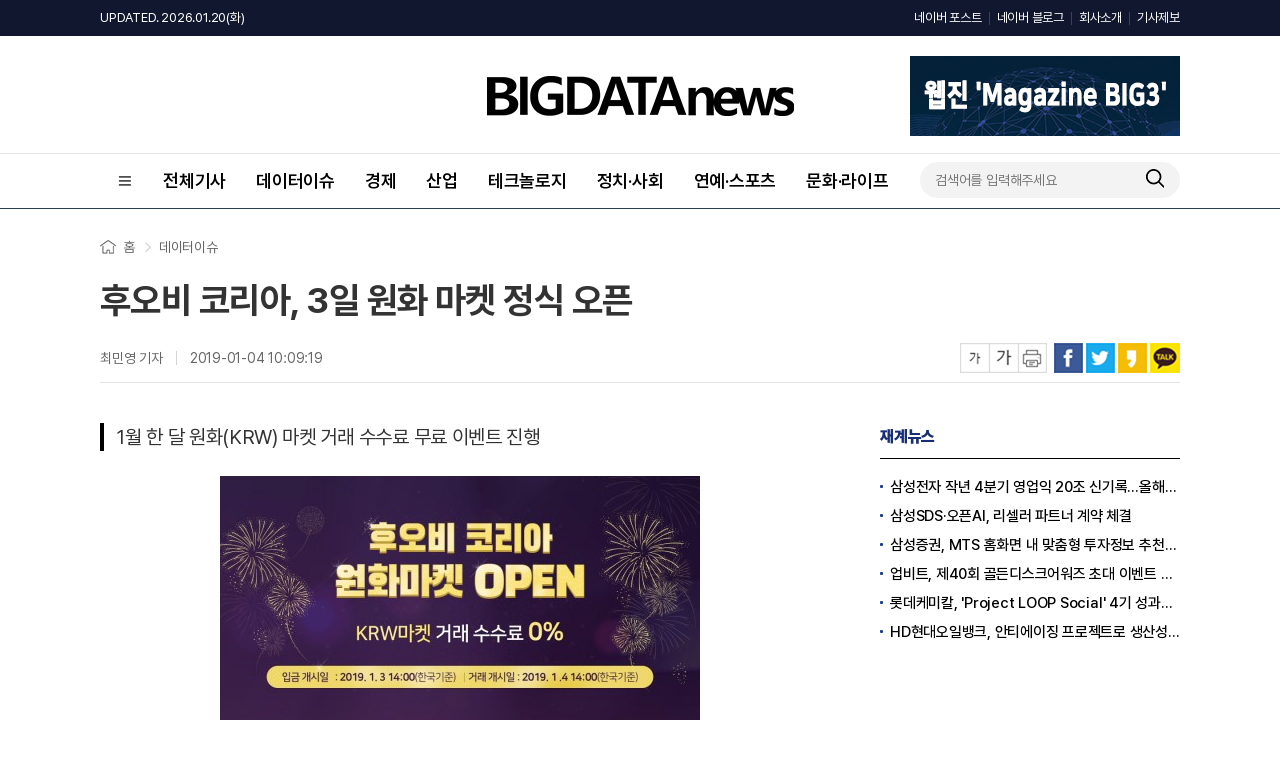

--- FILE ---
content_type: text/html; charset=UTF-8
request_url: https://www.thebigdata.co.kr/view.php?ud=2019010410083724298743e19662_23
body_size: 66638
content:
<!DOCTYPE html>
<html lang="ko">
<head>
<meta charset="utf-8">
<meta http-equiv="X-UA-Compatible" content="IE=Edge">

<title>후오비 코리아, 3일 원화 마켓 정식 오픈</title>
<meta name="keywords" content="후오비 코리아, 3일 원화 마켓 정식 오픈"/>
<meta name="news_keywords" content="후오비 코리아, 3일 원화 마켓 정식 오픈"/>
<meta name="description" content="글로벌 디지털 자산 거래소 후오비 코리아는 원화(KRW) 마켓을 오픈하고 테더(USDT), 비트코인(BTC), 이더리움(ETH), 이오스(EOS), 리플(XRP) 총 5종의 암호화폐 원화 거래를 시작한다고 4일 밝혔다. 입금 개시일은 한국 시각 1월 3일 오후 2시이며, 거래는 4일 오" />
<meta name="DC.date.issued" content="2019-01-04T10:09:19+09:00">
<!-- 데이블 -->
<meta property="dable:item_id" content="2019010410083724298743e19662_23"> 
<meta property="dable:author" content="최민영"> 
<meta property="article:section" content="데이터이슈">
<meta property="article:published_time" content="2019-01-04T10:09:19+09:00">

<!-- Facebook Open Graph-->
<meta property="fb:app_id" content=""/>
<meta property="og:type" content="article"/>
<meta property="og:locale" content="ko_KR"/>
<meta property="og:site_name" content="빅데이터뉴스"/>
<meta property="og:title" content="후오비 코리아, 3일 원화 마켓 정식 오픈" />
<meta property="og:url" content="https://www.thebigdata.co.kr/view.php?ud=2019010410083724298743e19662_23" />
<meta property="og:site" content="thebigdata.co.kr" />
<meta property="og:description" content="글로벌 디지털 자산 거래소 후오비 코리아는 원화(KRW) 마켓을 오픈하고 테더(USDT), 비트코인(BTC), 이더리움(ETH), 이오스(EOS), 리플(XRP) 총 5종의 암호화폐 원화 거래를 시작한다고 4일 밝혔다. 입금 개시일은 한국 시각 1월 3일 오후 2시이며, 거래는 4일 오" />
<meta property="og:image" content="https://cgeimage.commutil.kr/phpwas/restmb_allidxmake.php?pp=002&idx=999&simg=201901041008370_nwe881566.jpg&nmt=23" />
<!-- Twitter -->
<meta name="twitter:card" content="summary_large_image"/>
<meta name="twitter:site" content="thebigdata.co.kr"/>
<meta name="twitter:creator" content="빅데이터뉴스"/>
<meta name="twitter:url" content="https://www.thebigdata.co.kr/view.php?ud=2019010410083724298743e19662_23"/>
<meta name="twitter:image" content="https://cgeimage.commutil.kr/phpwas/restmb_allidxmake.php?pp=002&idx=999&simg=201901041008370_nwe881566.jpg&nmt=23"/>
<meta name="twitter:title" content="후오비 코리아, 3일 원화 마켓 정식 오픈"/>
<meta name="twitter:description" content="글로벌 디지털 자산 거래소 후오비 코리아는 원화(KRW) 마켓을 오픈하고 테더(USDT), 비트코인(BTC), 이더리움(ETH), 이오스(EOS), 리플(XRP) 총 5종의 암호화폐 원화 거래를 시작한다고 4일 밝혔다. 입금 개시일은 한국 시각 1월 3일 오후 2시이며, 거래는 4일 오"/>
	<link rel="image_src" href="https://cgeimage.commutil.kr/phpwas/restmb_allidxmake.php?pp=002&idx=999&simg=201901041008370_nwe881566.jpg&nmt=23" /><link rel="canonical" href="https://www.thebigdata.co.kr/view.php?ud=2019010410083724298743e19662_23" />
<script type="application/ld+json">
{
"@context": "https://schema.org",
"@type": "WebSite",
"@id": "https://www.thebigdata.co.kr",
"url": "https://www.thebigdata.co.kr",
"potentialAction": [{
"@type": "SearchAction",
"target": "https://www.thebigdata.co.kr/search.php?nsk=1&sn={keyword}",
"query-input": {
"@type": "PropertyValueSpecification",
"valueRequired": true,
"valueMaxlength": 50,
"valueName": "keyword"
}
}]
}
</script>

<script type="application/ld+json">
{
"@context": "https://schema.org",
"@type": "BreadcrumbList",
"itemListElement": [
{
"@type": "ListItem",
"position": 1,
"item": {
"@id": "https://www.thebigdata.co.kr",
"name": "홈"
}
},
{
"@type": "ListItem",
"position": 2,
"item": {
"@id": "https://www.thebigdata.co.kr/list.php?ct=g0100",
"name": "데이터이슈"
}
}

,{
"@type": "ListItem",
"position": 3,
"item": {
"@id": "https://www.thebigdata.co.kr/list.php?ct=g0101",
"name": "국내"
}
}

]
}
</script>
<script type="application/ld+json">
{
"@context":"https://schema.org"
,"@type":"NewsArticle"
,"description":"글로벌 디지털 자산 거래소 후오비 코리아는 원화(KRW) 마켓을 오픈하고 테더(USDT), 비트코인(BTC), 이더리움(ETH), 이오스(EOS), 리플(XRP) 총 5종의 암호화폐 원화 거래를 시작한다고 4일 밝혔다. 입금 개시일은 한국 시각 1월 3일 오후 2시이며, 거래는 4일 오"
	
	,"image": [{
		"@type": "ImageObject",
		"@id": "https://cgeimage.commutil.kr/phpwas/restmb_allidxmake.php?pp=002&idx=999&simg=201901041008370_nwe881566.jpg&nmt=23",
		"url": "https://cgeimage.commutil.kr/phpwas/restmb_allidxmake.php?pp=002&idx=999&simg=201901041008370_nwe881566.jpg&nmt=23",
		"height": 256,
		"width": 480	}]
	
,"mainEntityOfPage":"https://www.thebigdata.co.kr/view.php?ud=2019010410083724298743e19662_23"
,"url":"https://www.thebigdata.co.kr/view.php?ud=2019010410083724298743e19662_23"
,"inLanguage":"kr"
,"author": [
{
"@context":"https://schema.org",
"@type":"Person",
"name":"최민영 기자"
}
]
,"dateModified":"2019-01-04T10:09:19+09:00"
,"datePublished":"2019-01-04T10:09:19+09:00"
,"headline":"후오비 코리아, 3일 원화 마켓 정식 오픈 - 빅데이터뉴스"
,"alternativeHeadline":""
,"publisher": {
"@context":"https://schema.org",
"@id":"https://www.thebigdata.co.kr/#publisher",
"@type":"Organization",
"name":"빅데이터뉴스",
"logo": {
"@context":"https://schema.org",
"@type":"ImageObject",
"url":"https://cliimage.commutil.kr/big_202309www/img/logo01.png",
"height":40,
"width":307
}
}
,"copyrightHolder":{
"@id":"https://www.thebigdata.co.kr/#publisher"
}
,"sourceOrganization":{
"@id":"https://www.thebigdata.co.kr/#publisher"
}
}
</script>
<link rel="shortcut icon" href="https://www.thebigdata.co.kr/favicon.ico" />
<link rel="stylesheet" href="https://cliimage.commutil.kr/big_202309www/css/slick.css?pp=002" />
<link rel="stylesheet" href="https://cliimage.commutil.kr/big_202309www/css/common.css?pp=002" />
<script type="text/javascript" src="https://cliimage.commutil.kr/big_202309www/js/jquery-1.11.2.min.js?pp=001"></script>
<script type="text/javascript" src="https://cliimage.commutil.kr/big_202309www/js/slick.min.js?pp=001"></script>
<script type="text/javascript" src="https://cliimage.commutil.kr/big_202309www/js/common_ui.js?pp=001"></script>
<script type="text/javascript">
$(document).ready(function(){
  $('.lnb01_in>ul>li.is2d>a').click(function(){
	var thison = $(this).closest('li').hasClass('on');
	$('.lnb01_in>ul>li.is2d').removeClass('on');
	$('.lnb01_in>ul>li.is2d').find('.gnb2d').slideUp('fast');
	if (thison) {
	  $(this).closest('li').removeClass('on');
	  $(this).closest('li').find('.gnb2d').slideUp('fast');
	} else {
	  $(this).closest('li').addClass('on');
	  $(this).closest('li').find('.gnb2d').slideDown('fast');

	}
  });

  $('.gnb_menu01').click(function(){
	if ($('body').hasClass('lnb_on')) {
	  $('body').removeClass('lnb_on');
	  setTimeout(function(){
		$('.lnb01').hide();
	  },300);
	} else {
	  $('.lnb01').show();
	  setTimeout(function(){
		$('body').addClass('lnb_on');
	  },0);
	}
  });
  $('.lnb_close01').click(function(){
	$('body').removeClass('lnb_on');
	setTimeout(function(){
	  $('.lnb01').hide();
	},300);
  });

  $('.wrap').click(function(e){
	console.log($(e.target));
	if (!$(e.target).hasClass('gnb_menu01')) {
	  if (!$(e.target).parent().hasClass('gnb_menu01')) {
		$('body').removeClass('lnb_on');
		setTimeout(function(){
		  $('.lnb01').hide();
		},300);
	  }
	}
  });
});

function TopInputSearchIt()
{
	var sNameValue = $("#sch").val();
	if( !sNameValue )
	{
		alert("검색어를 입력하세요.");
		$("#sch").focus();
		return;
	}

	document.location.href="https://www.thebigdata.co.kr/search.php?sn=" + encodeURIComponent(sNameValue)+'';
}

function MidInputSearchIt()
{
	var sNameValue = $("#midsch").val();
	if( !sNameValue )
	{
		alert("검색어를 입력하세요.");
		$("#sch").focus();
		return;
	}

	var sSckVal = $("#sckSelectBox option:selected").val();

	document.location.href="https://www.thebigdata.co.kr/search.php?sck="+encodeURIComponent(sSckVal)+"&sn=" + encodeURIComponent(sNameValue)+'';
}

var nLeftHeight = 0;
var nRightHeight = 0;
$(function(){
	if( $('#leftSkyBanner').length > 0 ) nLeftHeight = $('#leftSkyBanner').height(); //윙배너 높이 - 두번째 광고라 기본 높이 잡기 위해 가져옴
	if( $('#rightSkyBanner').length > 0 ) nRightHeight = $('#rightSkyBanner').height(); //윙배너 높이 - 두번째 광고라 기본 높이 잡기 위해 가져옴

	var $win = $(window);
	var top = $(window).scrollTop(); // 현재 스크롤바의 위치값을 반환합니다.

	//사용자 설정 값 시작
	var speed		= 'fast';			// 따라다닐 속도 : "slow", "normal", or "fast" or numeric(단위:msec)
	var easing		= 'linear';			// 따라다니는 방법 기본 두가지 linear, swing
	var $layer1;	// 레이어 셀렉팅
	var $layer2;	// 레이어 셀렉팅

	if( $('#leftSkyBanner').length > 0 ) $layer1		= $('#leftSkyBanner');
	if( $('#rightSkyBanner').length > 0 ) $layer2		= $('#rightSkyBanner');
	
	var layerTopOffset = 200;	// 레이어 높이 상한선, 단위:px
					
	//사용자 설정 값 끝

	// 스크롤 바를 내린 상태에서 리프레시 했을 경우를 위해
	if (top > 0 )
		$win.scrollTop(layerTopOffset+top);
	else
		$win.scrollTop(0);

	//스크롤이벤트가 발생하면
	$(window).scroll(function(){
		yPosition = $win.scrollTop() + 25;
		var docHeight = $(document).height()-1100;
		if(yPosition>docHeight)
		{
			yPosition = docHeight;
		}

		if( $('#leftSkyBanner').length > 0 )
		{
			$layer1.animate({"margin-top":yPosition }, {duration:speed, easing:easing, queue:false});
		}
		if( $('#rightSkyBanner').length > 0 )
		{
			$layer2.animate({"margin-top":yPosition }, {duration:speed, easing:easing, queue:false});
		}
	});
});
</script>
<meta name="google-adsense-account" content="ca-pub-4092456021254067">
<script async src="https://pagead2.googlesyndication.com/pagead/js/adsbygoogle.js?client=ca-pub-4092456021254067"
     crossorigin="anonymous"></script>
<script async src="https://fundingchoicesmessages.google.com/i/pub-4092456021254067?ers=1" nonce="mhqxgrFaaWzt_LKal1P0kQ"></script><script nonce="mhqxgrFaaWzt_LKal1P0kQ">(function() {function signalGooglefcPresent() {if (!window.frames['googlefcPresent']) {if (document.body) {const iframe = document.createElement('iframe'); iframe.style = 'width: 0; height: 0; border: none; z-index: -1000; left: -1000px; top: -1000px;'; iframe.style.display = 'none'; iframe.name = 'googlefcPresent'; document.body.appendChild(iframe);} else {setTimeout(signalGooglefcPresent, 0);}}}signalGooglefcPresent();})();</script>
<script>(function(){'use strict';function aa(a){var b=0;return function(){return b<a.length?{done:!1,value:a[b++]}:{done:!0}}}var ba="function"==typeof Object.defineProperties?Object.defineProperty:function(a,b,c){if(a==Array.prototype||a==Object.prototype)return a;a[b]=c.value;return a};
function ea(a){a=["object"==typeof globalThis&&globalThis,a,"object"==typeof window&&window,"object"==typeof self&&self,"object"==typeof global&&global];for(var b=0;b<a.length;++b){var c=a[b];if(c&&c.Math==Math)return c}throw Error("Cannot find global object");}var fa=ea(this);function ha(a,b){if(b)a:{var c=fa;a=a.split(".");for(var d=0;d<a.length-1;d++){var e=a[d];if(!(e in c))break a;c=c[e]}a=a[a.length-1];d=c[a];b=b(d);b!=d&&null!=b&&ba(c,a,{configurable:!0,writable:!0,value:b})}}
var ia="function"==typeof Object.create?Object.create:function(a){function b(){}b.prototype=a;return new b},l;if("function"==typeof Object.setPrototypeOf)l=Object.setPrototypeOf;else{var m;a:{var ja={a:!0},ka={};try{ka.__proto__=ja;m=ka.a;break a}catch(a){}m=!1}l=m?function(a,b){a.__proto__=b;if(a.__proto__!==b)throw new TypeError(a+" is not extensible");return a}:null}var la=l;
function n(a,b){a.prototype=ia(b.prototype);a.prototype.constructor=a;if(la)la(a,b);else for(var c in b)if("prototype"!=c)if(Object.defineProperties){var d=Object.getOwnPropertyDescriptor(b,c);d&&Object.defineProperty(a,c,d)}else a[c]=b[c];a.A=b.prototype}function ma(){for(var a=Number(this),b=[],c=a;c<arguments.length;c++)b[c-a]=arguments[c];return b}
var na="function"==typeof Object.assign?Object.assign:function(a,b){for(var c=1;c<arguments.length;c++){var d=arguments[c];if(d)for(var e in d)Object.prototype.hasOwnProperty.call(d,e)&&(a[e]=d[e])}return a};ha("Object.assign",function(a){return a||na});/*

 Copyright The Closure Library Authors.
 SPDX-License-Identifier: Apache-2.0
*/
var p=this||self;function q(a){return a};var t,u;a:{for(var oa=["CLOSURE_FLAGS"],v=p,x=0;x<oa.length;x++)if(v=v[oa[x]],null==v){u=null;break a}u=v}var pa=u&&u[610401301];t=null!=pa?pa:!1;var z,qa=p.navigator;z=qa?qa.userAgentData||null:null;function A(a){return t?z?z.brands.some(function(b){return(b=b.brand)&&-1!=b.indexOf(a)}):!1:!1}function B(a){var b;a:{if(b=p.navigator)if(b=b.userAgent)break a;b=""}return-1!=b.indexOf(a)};function C(){return t?!!z&&0<z.brands.length:!1}function D(){return C()?A("Chromium"):(B("Chrome")||B("CriOS"))&&!(C()?0:B("Edge"))||B("Silk")};var ra=C()?!1:B("Trident")||B("MSIE");!B("Android")||D();D();B("Safari")&&(D()||(C()?0:B("Coast"))||(C()?0:B("Opera"))||(C()?0:B("Edge"))||(C()?A("Microsoft Edge"):B("Edg/"))||C()&&A("Opera"));var sa={},E=null;var ta="undefined"!==typeof Uint8Array,ua=!ra&&"function"===typeof btoa;var F="function"===typeof Symbol&&"symbol"===typeof Symbol()?Symbol():void 0,G=F?function(a,b){a[F]|=b}:function(a,b){void 0!==a.g?a.g|=b:Object.defineProperties(a,{g:{value:b,configurable:!0,writable:!0,enumerable:!1}})};function va(a){var b=H(a);1!==(b&1)&&(Object.isFrozen(a)&&(a=Array.prototype.slice.call(a)),I(a,b|1))}
var H=F?function(a){return a[F]|0}:function(a){return a.g|0},J=F?function(a){return a[F]}:function(a){return a.g},I=F?function(a,b){a[F]=b}:function(a,b){void 0!==a.g?a.g=b:Object.defineProperties(a,{g:{value:b,configurable:!0,writable:!0,enumerable:!1}})};function wa(){var a=[];G(a,1);return a}function xa(a,b){I(b,(a|0)&-99)}function K(a,b){I(b,(a|34)&-73)}function L(a){a=a>>11&1023;return 0===a?536870912:a};var M={};function N(a){return null!==a&&"object"===typeof a&&!Array.isArray(a)&&a.constructor===Object}var O,ya=[];I(ya,39);O=Object.freeze(ya);var P;function Q(a,b){P=b;a=new a(b);P=void 0;return a}
function R(a,b,c){null==a&&(a=P);P=void 0;if(null==a){var d=96;c?(a=[c],d|=512):a=[];b&&(d=d&-2095105|(b&1023)<<11)}else{if(!Array.isArray(a))throw Error();d=H(a);if(d&64)return a;d|=64;if(c&&(d|=512,c!==a[0]))throw Error();a:{c=a;var e=c.length;if(e){var f=e-1,g=c[f];if(N(g)){d|=256;b=(d>>9&1)-1;e=f-b;1024<=e&&(za(c,b,g),e=1023);d=d&-2095105|(e&1023)<<11;break a}}b&&(g=(d>>9&1)-1,b=Math.max(b,e-g),1024<b&&(za(c,g,{}),d|=256,b=1023),d=d&-2095105|(b&1023)<<11)}}I(a,d);return a}
function za(a,b,c){for(var d=1023+b,e=a.length,f=d;f<e;f++){var g=a[f];null!=g&&g!==c&&(c[f-b]=g)}a.length=d+1;a[d]=c};function Aa(a){switch(typeof a){case "number":return isFinite(a)?a:String(a);case "boolean":return a?1:0;case "object":if(a&&!Array.isArray(a)&&ta&&null!=a&&a instanceof Uint8Array){if(ua){for(var b="",c=0,d=a.length-10240;c<d;)b+=String.fromCharCode.apply(null,a.subarray(c,c+=10240));b+=String.fromCharCode.apply(null,c?a.subarray(c):a);a=btoa(b)}else{void 0===b&&(b=0);if(!E){E={};c="ABCDEFGHIJKLMNOPQRSTUVWXYZabcdefghijklmnopqrstuvwxyz0123456789".split("");d=["+/=","+/","-_=","-_.","-_"];for(var e=
0;5>e;e++){var f=c.concat(d[e].split(""));sa[e]=f;for(var g=0;g<f.length;g++){var h=f[g];void 0===E[h]&&(E[h]=g)}}}b=sa[b];c=Array(Math.floor(a.length/3));d=b[64]||"";for(e=f=0;f<a.length-2;f+=3){var k=a[f],w=a[f+1];h=a[f+2];g=b[k>>2];k=b[(k&3)<<4|w>>4];w=b[(w&15)<<2|h>>6];h=b[h&63];c[e++]=g+k+w+h}g=0;h=d;switch(a.length-f){case 2:g=a[f+1],h=b[(g&15)<<2]||d;case 1:a=a[f],c[e]=b[a>>2]+b[(a&3)<<4|g>>4]+h+d}a=c.join("")}return a}}return a};function Ba(a,b,c){a=Array.prototype.slice.call(a);var d=a.length,e=b&256?a[d-1]:void 0;d+=e?-1:0;for(b=b&512?1:0;b<d;b++)a[b]=c(a[b]);if(e){b=a[b]={};for(var f in e)Object.prototype.hasOwnProperty.call(e,f)&&(b[f]=c(e[f]))}return a}function Da(a,b,c,d,e,f){if(null!=a){if(Array.isArray(a))a=e&&0==a.length&&H(a)&1?void 0:f&&H(a)&2?a:Ea(a,b,c,void 0!==d,e,f);else if(N(a)){var g={},h;for(h in a)Object.prototype.hasOwnProperty.call(a,h)&&(g[h]=Da(a[h],b,c,d,e,f));a=g}else a=b(a,d);return a}}
function Ea(a,b,c,d,e,f){var g=d||c?H(a):0;d=d?!!(g&32):void 0;a=Array.prototype.slice.call(a);for(var h=0;h<a.length;h++)a[h]=Da(a[h],b,c,d,e,f);c&&c(g,a);return a}function Fa(a){return a.s===M?a.toJSON():Aa(a)};function Ga(a,b,c){c=void 0===c?K:c;if(null!=a){if(ta&&a instanceof Uint8Array)return b?a:new Uint8Array(a);if(Array.isArray(a)){var d=H(a);if(d&2)return a;if(b&&!(d&64)&&(d&32||0===d))return I(a,d|34),a;a=Ea(a,Ga,d&4?K:c,!0,!1,!0);b=H(a);b&4&&b&2&&Object.freeze(a);return a}a.s===M&&(b=a.h,c=J(b),a=c&2?a:Q(a.constructor,Ha(b,c,!0)));return a}}function Ha(a,b,c){var d=c||b&2?K:xa,e=!!(b&32);a=Ba(a,b,function(f){return Ga(f,e,d)});G(a,32|(c?2:0));return a};function Ia(a,b){a=a.h;return Ja(a,J(a),b)}function Ja(a,b,c,d){if(-1===c)return null;if(c>=L(b)){if(b&256)return a[a.length-1][c]}else{var e=a.length;if(d&&b&256&&(d=a[e-1][c],null!=d))return d;b=c+((b>>9&1)-1);if(b<e)return a[b]}}function Ka(a,b,c,d,e){var f=L(b);if(c>=f||e){e=b;if(b&256)f=a[a.length-1];else{if(null==d)return;f=a[f+((b>>9&1)-1)]={};e|=256}f[c]=d;e&=-1025;e!==b&&I(a,e)}else a[c+((b>>9&1)-1)]=d,b&256&&(d=a[a.length-1],c in d&&delete d[c]),b&1024&&I(a,b&-1025)}
function La(a,b){var c=Ma;var d=void 0===d?!1:d;var e=a.h;var f=J(e),g=Ja(e,f,b,d);var h=!1;if(null==g||"object"!==typeof g||(h=Array.isArray(g))||g.s!==M)if(h){var k=h=H(g);0===k&&(k|=f&32);k|=f&2;k!==h&&I(g,k);c=new c(g)}else c=void 0;else c=g;c!==g&&null!=c&&Ka(e,f,b,c,d);e=c;if(null==e)return e;a=a.h;f=J(a);f&2||(g=e,c=g.h,h=J(c),g=h&2?Q(g.constructor,Ha(c,h,!1)):g,g!==e&&(e=g,Ka(a,f,b,e,d)));return e}function Na(a,b){a=Ia(a,b);return null==a||"string"===typeof a?a:void 0}
function Oa(a,b){a=Ia(a,b);return null!=a?a:0}function S(a,b){a=Na(a,b);return null!=a?a:""};function T(a,b,c){this.h=R(a,b,c)}T.prototype.toJSON=function(){var a=Ea(this.h,Fa,void 0,void 0,!1,!1);return Pa(this,a,!0)};T.prototype.s=M;T.prototype.toString=function(){return Pa(this,this.h,!1).toString()};
function Pa(a,b,c){var d=a.constructor.v,e=L(J(c?a.h:b)),f=!1;if(d){if(!c){b=Array.prototype.slice.call(b);var g;if(b.length&&N(g=b[b.length-1]))for(f=0;f<d.length;f++)if(d[f]>=e){Object.assign(b[b.length-1]={},g);break}f=!0}e=b;c=!c;g=J(a.h);a=L(g);g=(g>>9&1)-1;for(var h,k,w=0;w<d.length;w++)if(k=d[w],k<a){k+=g;var r=e[k];null==r?e[k]=c?O:wa():c&&r!==O&&va(r)}else h||(r=void 0,e.length&&N(r=e[e.length-1])?h=r:e.push(h={})),r=h[k],null==h[k]?h[k]=c?O:wa():c&&r!==O&&va(r)}d=b.length;if(!d)return b;
var Ca;if(N(h=b[d-1])){a:{var y=h;e={};c=!1;for(var ca in y)Object.prototype.hasOwnProperty.call(y,ca)&&(a=y[ca],Array.isArray(a)&&a!=a&&(c=!0),null!=a?e[ca]=a:c=!0);if(c){for(var rb in e){y=e;break a}y=null}}y!=h&&(Ca=!0);d--}for(;0<d;d--){h=b[d-1];if(null!=h)break;var cb=!0}if(!Ca&&!cb)return b;var da;f?da=b:da=Array.prototype.slice.call(b,0,d);b=da;f&&(b.length=d);y&&b.push(y);return b};function Qa(a){return function(b){if(null==b||""==b)b=new a;else{b=JSON.parse(b);if(!Array.isArray(b))throw Error(void 0);G(b,32);b=Q(a,b)}return b}};function Ra(a){this.h=R(a)}n(Ra,T);var Sa=Qa(Ra);var U;function V(a){this.g=a}V.prototype.toString=function(){return this.g+""};var Ta={};function Ua(){return Math.floor(2147483648*Math.random()).toString(36)+Math.abs(Math.floor(2147483648*Math.random())^Date.now()).toString(36)};function Va(a,b){b=String(b);"application/xhtml+xml"===a.contentType&&(b=b.toLowerCase());return a.createElement(b)}function Wa(a){this.g=a||p.document||document}Wa.prototype.appendChild=function(a,b){a.appendChild(b)};/*

 SPDX-License-Identifier: Apache-2.0
*/
function Xa(a,b){a.src=b instanceof V&&b.constructor===V?b.g:"type_error:TrustedResourceUrl";var c,d;(c=(b=null==(d=(c=(a.ownerDocument&&a.ownerDocument.defaultView||window).document).querySelector)?void 0:d.call(c,"script[nonce]"))?b.nonce||b.getAttribute("nonce")||"":"")&&a.setAttribute("nonce",c)};function Ya(a){a=void 0===a?document:a;return a.createElement("script")};function Za(a,b,c,d,e,f){try{var g=a.g,h=Ya(g);h.async=!0;Xa(h,b);g.head.appendChild(h);h.addEventListener("load",function(){e();d&&g.head.removeChild(h)});h.addEventListener("error",function(){0<c?Za(a,b,c-1,d,e,f):(d&&g.head.removeChild(h),f())})}catch(k){f()}};var $a=p.atob("aHR0cHM6Ly93d3cuZ3N0YXRpYy5jb20vaW1hZ2VzL2ljb25zL21hdGVyaWFsL3N5c3RlbS8xeC93YXJuaW5nX2FtYmVyXzI0ZHAucG5n"),ab=p.atob("WW91IGFyZSBzZWVpbmcgdGhpcyBtZXNzYWdlIGJlY2F1c2UgYWQgb3Igc2NyaXB0IGJsb2NraW5nIHNvZnR3YXJlIGlzIGludGVyZmVyaW5nIHdpdGggdGhpcyBwYWdlLg=="),bb=p.atob("RGlzYWJsZSBhbnkgYWQgb3Igc2NyaXB0IGJsb2NraW5nIHNvZnR3YXJlLCB0aGVuIHJlbG9hZCB0aGlzIHBhZ2Uu");function db(a,b,c){this.i=a;this.l=new Wa(this.i);this.g=null;this.j=[];this.m=!1;this.u=b;this.o=c}
function eb(a){if(a.i.body&&!a.m){var b=function(){fb(a);p.setTimeout(function(){return gb(a,3)},50)};Za(a.l,a.u,2,!0,function(){p[a.o]||b()},b);a.m=!0}}
function fb(a){for(var b=W(1,5),c=0;c<b;c++){var d=X(a);a.i.body.appendChild(d);a.j.push(d)}b=X(a);b.style.bottom="0";b.style.left="0";b.style.position="fixed";b.style.width=W(100,110).toString()+"%";b.style.zIndex=W(2147483544,2147483644).toString();b.style["background-color"]=hb(249,259,242,252,219,229);b.style["box-shadow"]="0 0 12px #888";b.style.color=hb(0,10,0,10,0,10);b.style.display="flex";b.style["justify-content"]="center";b.style["font-family"]="Roboto, Arial";c=X(a);c.style.width=W(80,
85).toString()+"%";c.style.maxWidth=W(750,775).toString()+"px";c.style.margin="24px";c.style.display="flex";c.style["align-items"]="flex-start";c.style["justify-content"]="center";d=Va(a.l.g,"IMG");d.className=Ua();d.src=$a;d.alt="Warning icon";d.style.height="24px";d.style.width="24px";d.style["padding-right"]="16px";var e=X(a),f=X(a);f.style["font-weight"]="bold";f.textContent=ab;var g=X(a);g.textContent=bb;Y(a,e,f);Y(a,e,g);Y(a,c,d);Y(a,c,e);Y(a,b,c);a.g=b;a.i.body.appendChild(a.g);b=W(1,5);for(c=
0;c<b;c++)d=X(a),a.i.body.appendChild(d),a.j.push(d)}function Y(a,b,c){for(var d=W(1,5),e=0;e<d;e++){var f=X(a);b.appendChild(f)}b.appendChild(c);c=W(1,5);for(d=0;d<c;d++)e=X(a),b.appendChild(e)}function W(a,b){return Math.floor(a+Math.random()*(b-a))}function hb(a,b,c,d,e,f){return"rgb("+W(Math.max(a,0),Math.min(b,255)).toString()+","+W(Math.max(c,0),Math.min(d,255)).toString()+","+W(Math.max(e,0),Math.min(f,255)).toString()+")"}function X(a){a=Va(a.l.g,"DIV");a.className=Ua();return a}
function gb(a,b){0>=b||null!=a.g&&0!=a.g.offsetHeight&&0!=a.g.offsetWidth||(ib(a),fb(a),p.setTimeout(function(){return gb(a,b-1)},50))}
function ib(a){var b=a.j;var c="undefined"!=typeof Symbol&&Symbol.iterator&&b[Symbol.iterator];if(c)b=c.call(b);else if("number"==typeof b.length)b={next:aa(b)};else throw Error(String(b)+" is not an iterable or ArrayLike");for(c=b.next();!c.done;c=b.next())(c=c.value)&&c.parentNode&&c.parentNode.removeChild(c);a.j=[];(b=a.g)&&b.parentNode&&b.parentNode.removeChild(b);a.g=null};function jb(a,b,c,d,e){function f(k){document.body?g(document.body):0<k?p.setTimeout(function(){f(k-1)},e):b()}function g(k){k.appendChild(h);p.setTimeout(function(){h?(0!==h.offsetHeight&&0!==h.offsetWidth?b():a(),h.parentNode&&h.parentNode.removeChild(h)):a()},d)}var h=kb(c);f(3)}function kb(a){var b=document.createElement("div");b.className=a;b.style.width="1px";b.style.height="1px";b.style.position="absolute";b.style.left="-10000px";b.style.top="-10000px";b.style.zIndex="-10000";return b};function Ma(a){this.h=R(a)}n(Ma,T);function lb(a){this.h=R(a)}n(lb,T);var mb=Qa(lb);function nb(a){a=Na(a,4)||"";if(void 0===U){var b=null;var c=p.trustedTypes;if(c&&c.createPolicy){try{b=c.createPolicy("goog#html",{createHTML:q,createScript:q,createScriptURL:q})}catch(d){p.console&&p.console.error(d.message)}U=b}else U=b}a=(b=U)?b.createScriptURL(a):a;return new V(a,Ta)};function ob(a,b){this.m=a;this.o=new Wa(a.document);this.g=b;this.j=S(this.g,1);this.u=nb(La(this.g,2));this.i=!1;b=nb(La(this.g,13));this.l=new db(a.document,b,S(this.g,12))}ob.prototype.start=function(){pb(this)};
function pb(a){qb(a);Za(a.o,a.u,3,!1,function(){a:{var b=a.j;var c=p.btoa(b);if(c=p[c]){try{var d=Sa(p.atob(c))}catch(e){b=!1;break a}b=b===Na(d,1)}else b=!1}b?Z(a,S(a.g,14)):(Z(a,S(a.g,8)),eb(a.l))},function(){jb(function(){Z(a,S(a.g,7));eb(a.l)},function(){return Z(a,S(a.g,6))},S(a.g,9),Oa(a.g,10),Oa(a.g,11))})}function Z(a,b){a.i||(a.i=!0,a=new a.m.XMLHttpRequest,a.open("GET",b,!0),a.send())}function qb(a){var b=p.btoa(a.j);a.m[b]&&Z(a,S(a.g,5))};(function(a,b){p[a]=function(){var c=ma.apply(0,arguments);p[a]=function(){};b.apply(null,c)}})("__h82AlnkH6D91__",function(a){"function"===typeof window.atob&&(new ob(window,mb(window.atob(a)))).start()});}).call(this);

window.__h82AlnkH6D91__("[base64]/[base64]/[base64]/[base64]");</script>	<script type="application/javascript" src="//anymind360.com/js/19203/ats.js"></script><style>
.top2d .dv1 h2 {display:inline-block;}
.top2d .dv1 h2 a {display:block;}
.top2d .dv1 h2 a img {display:block;}
.vctit01 h1 {font-size:36px; line-height:44px; font-weight:700;}
</style>
</head>

<body>

<div class="lnb01">
	<a href="javascript:;" class="lnb_close01">
		<img src="https://cliimage.commutil.kr/big_202309www/img/ico_close01.png" />
	</a>
	<div class="lnb01_in">
	<ul class="cl">
		
		<li>
			<a href="https://www.thebigdata.co.kr/list.php?ct=g0000">전체기사</a>
		</li>
		
		<li>
			<a href="https://www.thebigdata.co.kr/list.php?ct=g0100">데이터이슈</a>
		</li>
		
		<li>
			<a href="https://www.thebigdata.co.kr/list.php?ct=g0400">경제</a>
		</li>
		
		<li>
			<a href="https://www.thebigdata.co.kr/list.php?ct=g0500">산업</a>
		</li>
		
        <li class="is2d">
			<a href="https://www.thebigdata.co.kr/list.php?ct=g0200">테크놀로지</a>
			<div class="gnb2d">
				<ul>
		
        <li>
			<a href="https://www.thebigdata.co.kr/list.php?ct=g0201">빅데이터</a>
		</li>
			
        <li>
			<a href="https://www.thebigdata.co.kr/list.php?ct=g0202">인공지능</a>
		</li>
			
        <li>
			<a href="https://www.thebigdata.co.kr/list.php?ct=g0204">블록체인</a>
		</li>
			
				</ul>
			</div>
		</li>
		
        <li class="is2d">
			<a href="https://www.thebigdata.co.kr/list.php?ct=g0300">정치·사회</a>
			<div class="gnb2d">
				<ul>
		
        <li>
			<a href="https://www.thebigdata.co.kr/list.php?ct=g0301">정치</a>
		</li>
			
        <li>
			<a href="https://www.thebigdata.co.kr/list.php?ct=g0302">사회</a>
		</li>
			
        <li>
			<a href="https://www.thebigdata.co.kr/list.php?ct=g0303">지자체</a>
		</li>
			
				</ul>
			</div>
		</li>
		
        <li class="is2d">
			<a href="https://www.thebigdata.co.kr/list.php?ct=g0600">연예·스포츠</a>
			<div class="gnb2d">
				<ul>
		
        <li>
			<a href="https://www.thebigdata.co.kr/list.php?ct=g0601">연예</a>
		</li>
			
        <li>
			<a href="https://www.thebigdata.co.kr/list.php?ct=g0602">스포츠</a>
		</li>
			
				</ul>
			</div>
		</li>
		
        <li class="is2d">
			<a href="https://www.thebigdata.co.kr/list.php?ct=g0700">문화·라이프</a>
			<div class="gnb2d">
				<ul>
		
        <li>
			<a href="https://www.thebigdata.co.kr/list.php?ct=g0701">문화·라이프</a>
		</li>
			
        <li>
			<a href="https://www.thebigdata.co.kr/list.php?ct=g0702">학술행사</a>
		</li>
			
				</ul>
			</div>
		</li>
			</ul>
	</div>
</div>
<div class="wrap">
	<div class="top1d">
		<div class="in">
			<p class="w1">UPDATED. 2026.01.20(화)</p>
			<div class="tp1d_rt">
				<ul>
					<!--li>
						<a href="#">로그인</a>
					</li-->
					<li>
						<a href="https://post.naver.com/bigdatanews123" target="_blank">네이버 포스트</a>
					</li>
					<li>
						<a href="https://blog.naver.com/bigdatanews123" target="_blank">네이버 블로그</a>
					</li>
					<li>
						<a href="/company_index.php?nm=1">회사소개</a>
					</li>
					<li>
						<a href="/company_index.php?nm=2">기사제보</a>
					</li>
				</ul>
			</div>
		</div>
	</div>

	<div class="top2d">
		<div class="dv1">
			<div class="in" style="position:relative;">
				<h2>
					<a href="https://www.thebigdata.co.kr/index.php">
						<img src="https://cliimage.commutil.kr/big_202309www/img/logo01.png" />
					</a>
				</h2>
				<div style="position:absolute;right:0;top:-20px;width:270px;height:80px;">
				<a href="/pdflist.php"><img src="https://cliimage.commutil.kr/big_202309www/img/top_rightbanner.png?pp=001" style="width:270px;height:80px;" /></a>
				</div>
			</div>
		</div>
		<div class="gnb">
			<div class="in">
				<a href="javascript:;" class="gnb_menu01">
					<img src="https://cliimage.commutil.kr/big_202309www/img/ico_menu01.png" />
				</a>
				<div class="gnbcon01">
					<ul class="cl">
						
		<li>
			<a href="https://www.thebigdata.co.kr/list.php?ct=g0000">전체기사</a>
		</li>
		
		<li>
			<a href="https://www.thebigdata.co.kr/list.php?ct=g0100">데이터이슈</a>
		</li>
		
		<li>
			<a href="https://www.thebigdata.co.kr/list.php?ct=g0400">경제</a>
		</li>
		
		<li>
			<a href="https://www.thebigdata.co.kr/list.php?ct=g0500">산업</a>
		</li>
		
        <li>
			<a href="https://www.thebigdata.co.kr/list.php?ct=g0200">테크놀로지</a>
			<div class="gnb2d">
				<ul>
		
        <li>
			<a href="https://www.thebigdata.co.kr/list.php?ct=g0201">빅데이터</a>
		</li>
			
        <li>
			<a href="https://www.thebigdata.co.kr/list.php?ct=g0202">인공지능</a>
		</li>
			
        <li>
			<a href="https://www.thebigdata.co.kr/list.php?ct=g0204">블록체인</a>
		</li>
			
				</ul>
			</div>
		</li>
		
        <li>
			<a href="https://www.thebigdata.co.kr/list.php?ct=g0300">정치·사회</a>
			<div class="gnb2d">
				<ul>
		
        <li>
			<a href="https://www.thebigdata.co.kr/list.php?ct=g0301">정치</a>
		</li>
			
        <li>
			<a href="https://www.thebigdata.co.kr/list.php?ct=g0302">사회</a>
		</li>
			
        <li>
			<a href="https://www.thebigdata.co.kr/list.php?ct=g0303">지자체</a>
		</li>
			
				</ul>
			</div>
		</li>
		
        <li>
			<a href="https://www.thebigdata.co.kr/list.php?ct=g0600">연예·스포츠</a>
			<div class="gnb2d">
				<ul>
		
        <li>
			<a href="https://www.thebigdata.co.kr/list.php?ct=g0601">연예</a>
		</li>
			
        <li>
			<a href="https://www.thebigdata.co.kr/list.php?ct=g0602">스포츠</a>
		</li>
			
				</ul>
			</div>
		</li>
		
        <li>
			<a href="https://www.thebigdata.co.kr/list.php?ct=g0700">문화·라이프</a>
			<div class="gnb2d">
				<ul>
		
        <li>
			<a href="https://www.thebigdata.co.kr/list.php?ct=g0701">문화·라이프</a>
		</li>
			
        <li>
			<a href="https://www.thebigdata.co.kr/list.php?ct=g0702">학술행사</a>
		</li>
			
				</ul>
			</div>
		</li>
							</ul>
				</div>
				<div class="msch01">
					<div class="w1">
						<input type="text" name="sn" id="sch" placeholder="검색어를 입력해주세요" style="ime-mode:active;" onKeyUp="if(event.keyCode==13) {TopInputSearchIt(); return false;}" />
					</div>
					<a href="javascript:TopInputSearchIt();">
						<img src="https://cliimage.commutil.kr/big_202309www/img/ico_search01.png" />
					</a>
				</div>
			</div>
		</div><!--//gnb-->
	</div><!--//top2d-->
	<div style="width: 1080px;margin: 0 auto;">
<div id="leftSkyBanner" style="position:absolute;width:160px;text-align:right;margin-left:-190px;margin-top:20px;">
</div>
<div id="rightSkyBanner" style="position:absolute;margin-left: 1115px;width:160px;margin-top:20px;">
</div>
	</div>
<style>
/* view add class*/
div.article_con_img {
text-align:center;
margin-bottom: 10px;
}
div.news_article figure {
display: inline-block; width:auto; overflow:hidden; margin:0; padding-top:5px; padding-bottom: 10px;
}
div.news_article figcaption {font-size:14px; color:#777; line-height:18px; margin-top:7px; padding-bottom:10px; border-bottom:1px solid #d4d4d4;}

div.news_article span {
font-size: 17px;
color: #3c3e40;
}

.mdv_tit01 {border-top:1px solid #1b1464; border-bottom:1px solid #e2e1e1; padding:13px 9px; overflow:hidden;}
.mdv_tit01 h2 {float:left; color:#000000; font-size:16px; line-height:18px; font-weight:900;}

.mdv14 {overflow:hidden; margin-top:}
.mdv14 .w1 {float:left; width:388px; margin-left:18px;}
.mdv14 .w1:first-child {margin-left:0px;}
.mdv14 .w1 a, .mdv14 .w1 img {display:block; width:100%;}
.mdv14 ul li a {color:#545454; font-size:16px; line-height:22px;}
.mdv14 ul li {padding:9px 11px; border-bottom:1px solid #ebebeb;}

.vcon_stit01 {font-size:20px; line-height:28px; padding-left:12px; border-left:4px solid #000000; font-weight:600;margin-bottom: 20px;}
.gmv2c_more01 {text-align:center; margin-top:40px; margin-bottom:40px;}
.gmv2c_more01 a {text-align:center; display:inline-block; width:358px; height:36px; border:2px solid #2d2d2d; border-radius:38px;}
.gmv2c_more01 a span {background:url("https://nimage.g-enews.com/gamers_www/img/ico_more_blk01.png") right center no-repeat; display:inline-block; padding-right:20px; font-size:16px; line-height:36px; font-weight:600;color: #000;}

.con_tags .mtag11 {padding:25px 0px 25px 0px;}
.con_tags .mtag11 ul li {display:inline-block; margin:4px 3px;}
.con_tags .mtag11 ul li a {display:block; font-weight:400;color:#ffffff; font-size:13px; text-align:center; line-height:30px; padding:0 13px; background:#666; border:1px solid 1px solid #6c6c6c; border-radius:8px; }

.m1dre {background:#ffffff;}
.m1dre .w1 {padding:13px 20px 9px 20px;}
.m1dre .w1 a {display:block;}
.m1dre .w1 a span {display:block; font-size:20px; line-height:25px; max-height:50px; letter-spacing:-0.5px; font-weight:400;}
.m1dre .w2 a, .m1dre .w2 a img {display:block; width:100%;}
.m1dre .w3 {padding:13px 20px 14px 20px;}
.m1dre .w3 ul li {margin-top:4px;}
.m1dre .w3 ul li:first-child {margin-top:0px;}
.m1dre .w3 ul li a {display:block;}
.m1dre .w3 ul li a span {display:block; line-height:24px; font-weight:400; font-size:16px;color:#000;}
.m1dre .w3 ul li a { padding-left:12px; background:url("https://nimage.g-enews.com/g_m/img/bul01.png") left center no-repeat; background-size:7px;}

.m1dre .mtit01 {padding-bottom:10px; border-bottom:1px solid #000000; overflow:hidden; position:relative; z-index:2;}
.m1dre .mtit01 .w1 {float:left;}
.m1dre .mtit01 .w1 img {margin-right:5px; display:inline-block; vertical-align:middle;}
.m1dre .mtit01 .w1 h2 {font-size:18px; line-height:24px; font-weight:700; display:inline-block; vertical-align:middle;}
.m1dre .mtit01 .w1 h2 span {font-weight:700; color:#d11f57;}
.m1dre .mtit01 .more {float:right;}
.m1dre .mtit01 .more a {font-size:13px; color:#666666; line-height:24px; font-weight:500; display:block; background:url(https://nimage.g-enews.com/g_www/img/ico_more01.png) right center no-repeat; padding-right:13px;}
</style>
	<div class="vcon01">
		<div class="m_in">
			<div class="vctop01" style="padding-bottom: 5px;">
				<div class="brc01">
					<ul>
						<li>
							<a href="https://www.thebigdata.co.kr/index.php" class="home">홈</a>
						</li>
						<li>
							<a href="https://www.thebigdata.co.kr/list.php?ct=g0100">데이터이슈</a>
						</li>
					</ul>
				</div>
				<div class="vctit01">
					<h1>후오비 코리아, 3일 원화 마켓 정식 오픈</h1>
				</div>
				<div class="vcbt01" style="margin-top: 20px;">
					<div class="vctlt01">
						<p class="w1">최민영 기자</p>
						<p class="w2">2019-01-04 10:09:19</p>
					</div>
					<div class="vctrt01">
						<ul class="w1">
							<li>
								<a href="javascript:void(0);">
									<img src="https://cliimage.commutil.kr/big_202309www/img/ico_tool01.png" class="smaller_size" />
								</a>
							</li>
							<li>
								<a href="javascript:void(0);">
									<img src="https://cliimage.commutil.kr/big_202309www/img/ico_tool02.png" class="bigger_size" />
								</a>
							</li>
							<li>
								<a href="javascript:print( '2019010410083724298743e19662_23' );">
									<img src="https://cliimage.commutil.kr/big_202309www/img/ico_tool03.png" />
								</a>
							</li>
						</ul>
						<ul class="w2">
							<li>
								<a href="javascript:sendSns('facebook', 'https://www.thebigdata.co.kr/view.php?ud=2019010410083724298743e19662_23', '후오비 코리아, 3일 원화 마켓 정식 오픈', '', 'web');">
									<img src="https://cliimage.commutil.kr/big_202309www/img/ico_tool04.png" />
								</a>
							</li>
							<li>
								<a href="javascript:sendSns('twitter', 'https://www.thebigdata.co.kr/view.php?ud=2019010410083724298743e19662_23', '후오비 코리아, 3일 원화 마켓 정식 오픈', '', 'web');">
									<img src="https://cliimage.commutil.kr/big_202309www/img/ico_tool05.png" />
								</a>
							</li>
							<li>
								<a href="javascript:loginWithKakao('https://www.thebigdata.co.kr/view.php?ud=2019010410083724298743e19662_23', 'pc');">
									<img src="https://cliimage.commutil.kr/big_202309www/img/ico_tool07.png" />
								</a>
							</li>
							<li>
								<a href="javascript:void(0);" id="share_kakao">
									<img src="https://cliimage.commutil.kr/big_202309www/img/ico_tool08.png" />
								</a>
							</li>
						</ul>
					</div>
				</div>
			</div>
		</div>
	</div>

	<div class="mcon04 mt40">
		<div class="m_in">
			<div class="vcc_lt">
				<div class="vcc01 news_article" style="letter-spacing: -0.3px;word-wrap: break-word;word-break: break-all;font-size: 19px;line-height: 1.56;" itemprop="articleBody" id="CmAdContent">

						<div class="vcon_stit01">
							<p>1월 한 달 원화(KRW) 마켓 거래 수수료 무료 이벤트 진행</p>
						</div>
	<div class="article_con_img"><figure style="width:480px;"><img src="https://cgeimage.commutil.kr/phpwas/restmb_allidxmake.php?pp=002&idx=3&simg=201901041008370_nwe881566.jpg&nmt=23" alt="원화 마켓 거래 무료 수수료 이벤트" style="width:480px;"><figcaption>원화 마켓 거래 무료 수수료 이벤트</figcaption></figure></div>[빅데이터뉴스 최민영 기자]  글로벌 디지털 자산 거래소 후오비 코리아는 원화(KRW) 마켓을 오픈하고 테더(USDT), 비트코인(BTC), 이더리움(ETH), 이오스(EOS), 리플(XRP) 총 5종의 암호화폐 원화 거래를 시작한다고 4일 밝혔다. <br />
<br />
입금 개시일은 한국 시각 1월 3일 오후 2시이며, 거래는 4일 오후 2시부터 가능하다. 상장 예정인 5종의 암호화폐는 거래 개시 시점부터 순차적으로 상장된다. 향후 원화 마켓에 상장될 암호화폐는 심사를 통해 지속해서 추가되어, 국내 최대 수준인 약 110종 상장을 목표로 한다. <br />
<br />
후오비 코리아는 원화 마켓 오픈을 기념해 1월 한 달간 ‘원화(KRW) 마켓 거래 무료 수수료 이벤트’를 진행한다. 이미 2018년 11월부터 12월까지 기존 고객 및 신규 고객 대상으로 사전 이벤트를 진행한 바 있다. 이번 이벤트는 기존 참가 여부와 관계없이 1월 후오비 코리아에서 거래하는 모든 실명 인증 회원 대상으로 원화 마켓 수수료 무료 혜택을 제공한다. 코인 간 거래 수수료는 0.2%에서 0.05%로 대폭 할인된다. 단, 2월부터는 기존 이벤트 참가자에게만 혜택이 차등 적용된다.<br />
<br />
2018년 3월 정식 서비스를 시작한 후오비 코리아는 원화 거래가 아닌 코인 간 거래만 지원해 왔다. 고객들은 우선 원화 입출금이 가능한 타 거래소에서 암호화폐를 구매한 후 후오비 코리아 계정으로 송금한 뒤 코인 간 거래를 하고, 다시 타 거래소로 송금해서 출금해야 하는 절차를 거쳐야 했다. <br />
<br />
이로 인해 많은 회원이 서비스 이용에 불편을 겪어왔고, 원화 마켓 오픈에 대한 문의가 지속해서 이어졌다. 후오비 코리아는 먼저 고객 편의를 증진하고 가라앉은 암호화폐 산업에 활력을 불어넣기 위해 2018년 11월 연내 원화 마켓 오픈 계획을 처음으로 발표했다. <br />
<div style="margin:10px 0;padding:20px 0;background-color:#fff;border: 1px solid #ececec;text-align:center;"><div class="common_pc_vodleft300x250_02" style="background-color:#fff;margin-top:30px;text-align:center;"><table style="width:718px;margin:20px auto;"><tr><td style="width:50%;text-align:left;" valign="top"><!-- 기사본문 중단 좌측 336x280 -->
<ins class="adsbygoogle"
     style="display:inline-block;width:336px;height:280px"
     data-ad-client="ca-pub-4092456021254067"
     data-ad-slot="8600735978"></ins>
<script>
     (adsbygoogle = window.adsbygoogle || []).push({});
</script></td><td style="width:50%;text-align:right;" valign="top"><div id="AnyMindavs"></div></td></tr></table></div></div>
후오비 코리아 미디어마케팅실 오세경 실장은 “원화마켓 사전 이벤트에 관한 관심이 고조되어 고객 편의 증진과 암호화폐 시장 활성화 차원에서 추가 이벤트를 준비했다”며 “이번 원화 마켓 오픈을 통해 침체한 암호화폐 시장 상황이 개선되고, 블록체인 생태계 활성화에도 이바지하길 기대한다”고 밝혔다.<br /><br />최민영 기자 news@thebigdata.co.kr
				<div class="gmv2c_more01">
					<a href="https://www.thebigdata.co.kr/search.php?nsk=3&sn=%EC%B5%9C%EB%AF%BC%EC%98%81&dispsn=%EC%B5%9C%EB%AF%BC%EC%98%81+%EA%B8%B0%EC%9E%90">
						<span>최민영 기자의 다른 기사 보러 가기</span>
					</a>
				</div>
		<div class="common_300x250px_1" style="background-color:#fff;margin-top:30px;border: 1px solid #ececec;text-align:center;">
<table style="width:670px;margin:20px auto;"><tr>
<td style="width:50%;text-align:left;"><!-- 고정형_300x250px_1 -->
<ins class="adsbygoogle"
     style="display:inline-block;width:300px;height:250px"
     data-ad-client="ca-pub-4092456021254067"
     data-ad-slot="7220762894"></ins>
<script>
     (adsbygoogle = window.adsbygoogle || []).push({});
</script></td>
<td style="width:50%;text-align:right;"><!-- 고정형_300x250px_2 -->
<ins class="adsbygoogle"
     style="display:inline-block;width:300px;height:250px"
     data-ad-client="ca-pub-4092456021254067"
     data-ad-slot="2554759571"></ins>
<script>
     (adsbygoogle = window.adsbygoogle || []).push({});
</script></td>
</tr>
</table>
</div><div style="padding:10px 10px;text-align:right;">&lt;저작권자 &copy; 빅데이터뉴스, 무단 전재 및 재배포 금지&gt;</div>				</div>
				<div class="mcc10 mt40">
					<div class="mctit02">
						<h2>헤드라인뉴스</h2>
						<div class="mctools01">
							<a href="javascript:;" class="mcc10_prev01">
								<img src="https://cliimage.commutil.kr/big_202309www/img/ico_prev01.png" />
							</a>
							<a href="javascript:;" class="mcc10_next01">
								<img src="https://cliimage.commutil.kr/big_202309www/img/ico_prev02.png" />
							</a>
						</div>
					</div>
					<div class="mcc10slide_wrap">
						<div class="mcc10slide">
							
							<div class="mcc10sld">
								<div class="w1">
									<a href="https://www.thebigdata.co.kr/view.php?ud=202601201046087470bbceadc3c9_23">
										<img src="https://cgeimage.commutil.kr/phpwas/restmb_setimgmake.php?pp=006&w=224&h=126&m=1&simg=2026012010473202904bbceadc3c91439208141.jpg&nmt=23" />
									</a>
								</div>
								<div class="w2">
									<a href="https://www.thebigdata.co.kr/view.php?ud=202601201046087470bbceadc3c9_23" class="elip2">경제단체 "3차 상법 개정시 보완 필요" 한목소리…배임죄 개선도 촉구</a>
								</div>
							</div>
		
							<div class="mcc10sld">
								<div class="w1">
									<a href="https://www.thebigdata.co.kr/view.php?ud=20260120045148960907d270612f_23">
										<img src="https://cgeimage.commutil.kr/phpwas/restmb_setimgmake.php?pp=006&w=224&h=126&m=1&simg=202601200454220298807d270612f11214692167.jpg&nmt=23" />
									</a>
								</div>
								<div class="w2">
									<a href="https://www.thebigdata.co.kr/view.php?ud=20260120045148960907d270612f_23" class="elip2">한화리조트,  리조트 브랜드평판 1월 빅데이터 1위.... "평판지수도 급등"</a>
								</div>
							</div>
		
							<div class="mcc10sld">
								<div class="w1">
									<a href="https://www.thebigdata.co.kr/view.php?ud=202601191440507172bbceadc3c9_23">
										<img src="https://cgeimage.commutil.kr/phpwas/restmb_setimgmake.php?pp=006&w=224&h=126&m=1&simg=2026011914551306419bbceadc3c91439208141.jpg&nmt=23" />
									</a>
								</div>
								<div class="w2">
									<a href="https://www.thebigdata.co.kr/view.php?ud=202601191440507172bbceadc3c9_23" class="elip2">한화그룹 지배구조 개편 본격화...‘옥상옥’ 구조 탈피는 언제쯤</a>
								</div>
							</div>
		
							<div class="mcc10sld">
								<div class="w1">
									<a href="https://www.thebigdata.co.kr/view.php?ud=202601191549583406bbceadc3c9_23">
										<img src="https://cgeimage.commutil.kr/phpwas/restmb_setimgmake.php?pp=006&w=224&h=126&m=1&simg=2026011915535706377bbceadc3c91439208141.jpg&nmt=23" />
									</a>
								</div>
								<div class="w2">
									<a href="https://www.thebigdata.co.kr/view.php?ud=202601191549583406bbceadc3c9_23" class="elip2">코스피 4900 첫 돌파… 새해 12거래일 연속 상승 '코스피 5000' 목전</a>
								</div>
							</div>
		
							<div class="mcc10sld">
								<div class="w1">
									<a href="https://www.thebigdata.co.kr/view.php?ud=202601131527205359a1ab80668b_23">
										<img src="https://cgeimage.commutil.kr/phpwas/restmb_setimgmake.php?pp=006&w=224&h=126&m=1&simg=2026011315302707654a1ab80668b1439208141.jpg&nmt=23" />
									</a>
								</div>
								<div class="w2">
									<a href="https://www.thebigdata.co.kr/view.php?ud=202601131527205359a1ab80668b_23" class="elip2">프라이빗뱅크 선정된 '미래에셋증권' 12월 투자자 관심도 1위…NH투자·삼성증권 순</a>
								</div>
							</div>
		
							<div class="mcc10sld">
								<div class="w1">
									<a href="https://www.thebigdata.co.kr/view.php?ud=202601161713522386bbceadc3c9_23">
										<img src="https://cgeimage.commutil.kr/phpwas/restmb_setimgmake.php?pp=006&w=224&h=126&m=1&simg=2026011617204709111bbceadc3c91439208141.jpg&nmt=23" />
									</a>
								</div>
								<div class="w2">
									<a href="https://www.thebigdata.co.kr/view.php?ud=202601161713522386bbceadc3c9_23" class="elip2">날아오른 코스피, 시가총액 4000조 돌파…이번주는</a>
								</div>
							</div>
		
							<div class="mcc10sld">
								<div class="w1">
									<a href="https://www.thebigdata.co.kr/view.php?ud=202601161634383931bbceadc3c9_23">
										<img src="https://cgeimage.commutil.kr/phpwas/restmb_setimgmake.php?pp=006&w=224&h=126&m=1&simg=2026011616383500181bbceadc3c91439208141.jpg&nmt=23" />
									</a>
								</div>
								<div class="w2">
									<a href="https://www.thebigdata.co.kr/view.php?ud=202601161634383931bbceadc3c9_23" class="elip2">두쫀쿠 열풍에 유통업계 ‘모처럼 활기’… 베이커리·편의점·외식까지 확산</a>
								</div>
							</div>
		
							<div class="mcc10sld">
								<div class="w1">
									<a href="https://www.thebigdata.co.kr/view.php?ud=202601151500221852bbceadc3c9_23">
										<img src="https://cgeimage.commutil.kr/phpwas/restmb_setimgmake.php?pp=006&w=224&h=126&m=1&simg=2026011515332304387bbceadc3c91439208141.jpg&nmt=23" />
									</a>
								</div>
								<div class="w2">
									<a href="https://www.thebigdata.co.kr/view.php?ud=202601151500221852bbceadc3c9_23" class="elip2">현대차 독주, 르노·GM·KG ‘바닥 점유율’…신차로 반격 시동</a>
								</div>
							</div>
		
							<div class="mcc10sld">
								<div class="w1">
									<a href="https://www.thebigdata.co.kr/view.php?ud=202601150919182209bbceadc3c9_23">
										<img src="https://cgeimage.commutil.kr/phpwas/restmb_setimgmake.php?pp=006&w=224&h=126&m=1&simg=20260115092716031286419c8f7f91439208141.jpg&nmt=23" />
									</a>
								</div>
								<div class="w2">
									<a href="https://www.thebigdata.co.kr/view.php?ud=202601150919182209bbceadc3c9_23" class="elip2">한화오션, 오만 아샤드 쉬핑서 5722억 규모 VLCC 3척 공급 계약 따냈다</a>
								</div>
							</div>
								</div>
					</div>
				</div><!--//mcc10-->
<div class="common_pc_ads720x300px" style="margin:30px 0 0 0;padding:20px 0px;background-color:#fff;border: 1px solid #ececec;text-align:center;"><!-- 고정_720x300 -->
<ins class="adsbygoogle"
     style="display:inline-block;width:720px;height:300px"
     data-ad-client="ca-pub-4092456021254067"
     data-ad-slot="8988397872"></ins>
<script>
     (adsbygoogle = window.adsbygoogle || []).push({});
</script></div>			</div>
			<div class="cmrt01">
			<div class="mcc07">
				<div class="mctit02">
					<h2>재계뉴스</h2>
				</div>
				<div class="box01">
					<ul>
						
						<li>
							<a href="https://www.thebigdata.co.kr/view.php?ud=2026010809203465356419c8f7f9_23" class="elip1">삼성전자 작년 4분기 영업익 20조 신기록…올해 100조 넘길 듯</a>
						</li>
		
						<li>
							<a href="https://www.thebigdata.co.kr/view.php?ud=2025122317283529654aca46cea9_23" class="elip1">삼성SDS·오픈AI, 리셀러 파트너 계약 체결</a>
						</li>
		
						<li>
							<a href="https://www.thebigdata.co.kr/view.php?ud=2025121915433785402637f9c7fa_23" class="elip1">삼성증권, MTS 홈화면 내 맞춤형 투자정보 추천 피드 '마이픽' 도입</a>
						</li>
		
						<li>
							<a href="https://www.thebigdata.co.kr/view.php?ud=2025121715093063582637f9c7fa_23" class="elip1">업비트, 제40회 골든디스크어워즈 초대 이벤트 진행</a>
						</li>
		
						<li>
							<a href="https://www.thebigdata.co.kr/view.php?ud=202512171327557722637f9c7fa_23" class="elip1">롯데케미칼, 'Project LOOP Social' 4기 성과공유회 진행</a>
						</li>
		
						<li>
							<a href="https://www.thebigdata.co.kr/view.php?ud=2025121713243378482637f9c7fa_23" class="elip1">HD현대오일뱅크, 안티에이징 프로젝트로 생산성·안전성 잡는다</a>
						</li>
							</ul>
				</div>
			</div><!--//mcc07-->
<div class="common_pc_adsbodyleftop300x250px mt40" style="text-align:center;"><!-- 고정형_본문상단좌_300x250px -->
<ins class="adsbygoogle"
     style="display:inline-block;width:300px;height:250px"
     data-ad-client="ca-pub-4092456021254067"
     data-ad-slot="1098459981"></ins>
<script>
     (adsbygoogle = window.adsbygoogle || []).push({});
</script></div>			<div class="mcc08 mt40">
				<div class="mctit02">
					<h2>빅데이터 라이프</h2>
				</div>
				<div class="box01">
					<ul>
						
						<li>
							<div class="w1">1</div>
							<div class="w2">
								<a href="https://www.thebigdata.co.kr/view.php?ud=20260116124247381302251a9c03_23" class="elip2">CU, 지난해 12월 편의점업계 브랜드 관심도 1위…GS25·세븐일레븐 순</a>
							</div>
							<div class="w3">
								<a href="https://www.thebigdata.co.kr/view.php?ud=20260116124247381302251a9c03_23">
									<img src="https://cgeimage.commutil.kr/phpwas/restmb_setimgmake.php?pp=006&w=90&h=60&m=1&simg=202601161243400396002251a9c0310625221173.jpg&nmt=23" />
								</a>
							</div>
						</li>
		
						<li>
							<div class="w1">2</div>
							<div class="w2">
								<a href="https://www.thebigdata.co.kr/view.php?ud=202601161550012699a1ab80668b_23" class="elip2">'한화생명' 지난해 12월 생보업계 소비자 관심도 1위…삼성·교보생명 순</a>
							</div>
							<div class="w3">
								<a href="https://www.thebigdata.co.kr/view.php?ud=202601161550012699a1ab80668b_23">
									<img src="https://cgeimage.commutil.kr/phpwas/restmb_setimgmake.php?pp=006&w=90&h=60&m=1&simg=2026011615502808338a1ab80668b1439208141.jpg&nmt=23" />
								</a>
							</div>
						</li>
		
						<li>
							<div class="w1">3</div>
							<div class="w2">
								<a href="https://www.thebigdata.co.kr/view.php?ud=202601141548188547a1ab80668b_23" class="elip2">워너 브라더스 인수 '넷플릭스' 12월 OTT 관심도 압도적 1위…티빙·디즈니+ 순</a>
							</div>
							<div class="w3">
								<a href="https://www.thebigdata.co.kr/view.php?ud=202601141548188547a1ab80668b_23">
									<img src="https://cgeimage.commutil.kr/phpwas/restmb_setimgmake.php?pp=006&w=90&h=60&m=1&simg=2026011415483207205a1ab80668b1439208141.jpg&nmt=23" />
								</a>
							</div>
						</li>
		
						<li>
							<div class="w1">4</div>
							<div class="w2">
								<a href="https://www.thebigdata.co.kr/view.php?ud=202601151528007811a1ab80668b_23" class="elip2">'삼성화재' 지난해 12월 손보사 관심도 1위…현대해상·KB손해보험 순</a>
							</div>
							<div class="w3">
								<a href="https://www.thebigdata.co.kr/view.php?ud=202601151528007811a1ab80668b_23">
									<img src="https://cgeimage.commutil.kr/phpwas/restmb_setimgmake.php?pp=006&w=90&h=60&m=1&simg=2026011515344300087a1ab80668b1439208141.jpg&nmt=23" />
								</a>
							</div>
						</li>
		
						<li>
							<div class="w1">5</div>
							<div class="w2">
								<a href="https://www.thebigdata.co.kr/view.php?ud=20260108152101229a1ab80668b_23" class="elip2">AI 수익률 서비스 출시한 '하나은행' 12월 1금융권 관심도 1위…KB국민·우리은행 순</a>
							</div>
							<div class="w3">
								<a href="https://www.thebigdata.co.kr/view.php?ud=20260108152101229a1ab80668b_23">
									<img src="https://cgeimage.commutil.kr/phpwas/restmb_setimgmake.php?pp=006&w=90&h=60&m=1&simg=2026011213302505101a1ab80668b1439208141.jpg&nmt=23" />
								</a>
							</div>
						</li>
							</ul>
				</div>
			</div><!--//mcc08-->
			<div class="mcc09 mt40">
				<div class="mctit02">
					<h2>칼럼·인사동정</h2>
					<a href="https://www.thebigdata.co.kr/issuelist.php?ud=2023091221254501241" class="more">더보기</a>
				</div>
				<div class="box01">
					
					<div class="w1">
						<a href="https://www.thebigdata.co.kr/view.php?ud=2025122910402527369aeda69934_23">
							<img src="https://cgeimage.commutil.kr/phpwas/restmb_setimgmake.php?pp=006&w=300&h=200&m=10&simg=20251229104100016399aeda6993417521136223.jpg&nmt=23" />
						</a>
					</div>
					<div class="w2">
						<a href="https://www.thebigdata.co.kr/view.php?ud=2025122910402527369aeda69934_23" class="elip2">[인터뷰] '연기력 우량주', 대학로와 공모전이 주목하는 배우 함형준을 만나다</a>
					</div>
						</div>
			</div><!--//mcc09-->

			<div class="mcc08 mt40">
				<div class="mctit02">
					<h2>기업집단 빅데이터</h2>
				</div>
				<div class="box01">
					<ul>
						
						<li>
							<div class="w1">1</div>
							<div class="w2">
								<a href="https://www.thebigdata.co.kr/view.php?ud=20260107044533592707d270612f_23" class="elip2">삼성,  대기업집단 브랜드평판 1월 빅데이터 분석 1위</a>
							</div>
							<div class="w3">
								<a href="https://www.thebigdata.co.kr/view.php?ud=20260107044533592707d270612f_23">
									<img src="https://cgeimage.commutil.kr/phpwas/restmb_setimgmake.php?pp=006&w=90&h=60&m=1&simg=202601070445580974407d270612f11214692167.jpg&nmt=23" />
								</a>
							</div>
						</li>
		
						<li>
							<div class="w1">2</div>
							<div class="w2">
								<a href="https://www.thebigdata.co.kr/view.php?ud=20251204052953270207d270612f_23" class="elip2">삼성, 대기업집단 브랜드평판 12월 빅데이터 분석 1위...LG 뒤이어</a>
							</div>
							<div class="w3">
								<a href="https://www.thebigdata.co.kr/view.php?ud=20251204052953270207d270612f_23">
									<img src="https://cgeimage.commutil.kr/phpwas/restmb_setimgmake.php?pp=006&w=90&h=60&m=1&simg=202512040530200451307d270612f11214692167.jpg&nmt=23" />
								</a>
							</div>
						</li>
		
						<li>
							<div class="w1">3</div>
							<div class="w2">
								<a href="https://www.thebigdata.co.kr/view.php?ud=20251106053919236807d270612f_23" class="elip2">삼성,  대기업집단 브랜드평판 11월 빅데이터 분석 1위.... "평판지수  19.36% 상승"</a>
							</div>
							<div class="w3">
								<a href="https://www.thebigdata.co.kr/view.php?ud=20251106053919236807d270612f_23">
									<img src="https://cgeimage.commutil.kr/phpwas/restmb_setimgmake.php?pp=006&w=90&h=60&m=1&simg=202511060540550660207d270612f11214692167.jpg&nmt=23" />
								</a>
							</div>
						</li>
		
						<li>
							<div class="w1">4</div>
							<div class="w2">
								<a href="https://www.thebigdata.co.kr/view.php?ud=20251013052257729107d270612f_23" class="elip2">삼성, 대기업집단 브랜드평판 10월 빅데이터 분석 1위…평판지수도↑</a>
							</div>
							<div class="w3">
								<a href="https://www.thebigdata.co.kr/view.php?ud=20251013052257729107d270612f_23">
									<img src="https://cgeimage.commutil.kr/phpwas/restmb_setimgmake.php?pp=006&w=90&h=60&m=1&simg=202510130523280730207d270612f11214692167.jpg&nmt=23" />
								</a>
							</div>
						</li>
		
						<li>
							<div class="w1">5</div>
							<div class="w2">
								<a href="https://www.thebigdata.co.kr/view.php?ud=20250904054412818207d270612f_23" class="elip2">삼성,  대기업집단 브랜드평판 9월 빅데이터 분석 1위...한화·현대차·LG그룹 순</a>
							</div>
							<div class="w3">
								<a href="https://www.thebigdata.co.kr/view.php?ud=20250904054412818207d270612f_23">
									<img src="https://cgeimage.commutil.kr/phpwas/restmb_setimgmake.php?pp=006&w=90&h=60&m=1&simg=202509040544350835507d270612f11214692167.jpg&nmt=23" />
								</a>
							</div>
						</li>
							</ul>
				</div>
			</div><!--//mcc08-->
<div class="common_pc_ads300x600px" style="margin-top:40px; text-align:center;"><!-- 글로벌에픽_ads_300x600px -->
<ins class="adsbygoogle"
     style="display:inline-block;width:300px;height:600px"
     data-ad-client="ca-pub-4092456021254067"
     data-ad-slot="8560726032"></ins>
<script>
     (adsbygoogle = window.adsbygoogle || []).push({});
</script></div>			<div class="mcbn01 mt40">
				<a href="https://inc.or.kr/main/" target="_blank">
					<img src="https://cliimage.commutil.kr/big_202309www/img/mcbn01.png" />
				</a>
			</div>
		</div>			</div><!--//cmrt01 -->
		</div><!--//m_in -->
	</div><!--//mcon04-->
<script>
  $(document).ready(function(){
	if ($('.mcc10sld').length < 4) {
	  $('.mctools01').hide();
	}
	  $('.mcc10slide').slick({
		dots: false,
		infinite: true,
		speed: 1500,
		slidesToShow: 3,
		slidesToScroll: 3,
		rows: 1,
		arrows :false,
		autoplay: true,
		autoplaySpeed: 4000,
		centerMode: false
	  });

	  $('.mcc10_prev01').click(function(){
		$('.mcc10slide').slick('slickPrev');
	  });
	  $('.mcc10_next01').click(function(){
		$('.mcc10slide').slick('slickNext');
	  });
  });
</script>
	<div id="footer">
		<div class="footer_in">
		<span class="f_logo"><a href="https://www.thebigdata.co.kr/index.php" title=" 메인으로 가기"><img src="https://cliimage.commutil.kr/big_202309www/img/logo01.png" style="width:160px;"/></a></span>
		<div class="wrap_footer">
			<ul class="f_menu">
				<li class="fst"><a href="/company_index.php?nm=1" title="신문사소개">신문사소개</a></li>
				<li><a href="/company_index.php?nm=2" title="기사제보">기사제보</a></li>
				<li><a href="/company_index.php?nm=3" title="광고문의">광고문의</a></li>
				<li class="private"><a href="/company_index.php?nm=4" title="개인정보취급방침">개인정보취급방침</a></li>
				<li><a href="/company_index.php?nm=5" title="청소년보호정책">청소년보호정책</a></li>
				<li><a href="/company_index.php?nm=6" title="이메일무단수집거부">이메일무단수집거부</a></li>
				<li><a href="/company_index.php?nm=7" title="인터넷신문윤리강령">인터넷신문윤리강령</a></li>
			</ul>
			<p class="address">
				빅데이터뉴스(The BigData)  | 발행인:임경오 | 편집인:임경오 | 청소년보호책임자:박정배<br />
				주소: 서울 영등포구 국회대로68길 23 정원빌딩 501호 (우편번호:07237)| 전화:02-2235-3738 | 팩스:02-2235-3739<br />
				정기간행물 등록번호: 서울 아04807 | 창간연월일:2012년 9월 18일<br />
				Copyright ⓒ 2012 빅데이터뉴스. All rights reserved.<br />
			</p>
		</div>
		</div>
	</div>
</div><!--//wrap-->
<div id="snssharedid" style="display:none;"></div>
<script language=javascript src="https://cliimage.commutil.kr/jscomm/sns_shared.js?pp=002"></script>
<script src="https://developers.kakao.com/sdk/js/kakao.min.js"></script>
<script type="text/javascript">
//본문 확대축소하기
$(function(){
	max = 26; // 글씨 크기 최대치
	min = 12; // 글씨 크기 최소치
	var fontSize = 19; //기본 폰트 사이즈입니다.
	$(document).on("click", ".bigger_size",function(){   
		if(fontSize < max){
			fontSize = fontSize + 2; //2px씩 증가합니다.
		}else alert("가장 큰 폰트크기는 "+max+ "px 입니다.");
		$("div .news_article").css({"font-size": fontSize + "px"});
	});

	$(document).on("click", ".smaller_size",function(){   
		if(fontSize > min){
			fontSize = fontSize - 2; //2px씩 축소됩니다.
		}else alert("가장 작은 폰트크기는 "+min+ "px 입니다.");
		$("div .news_article").css({"font-size": fontSize + "px"});
	}); 
});
//카카오스토리 공유
function loginWithKakao(urls, strMode) {
	if( strMode == 'pc' )
	{
		var kakaoUrl="https://story.kakao.com/share?url="+urls;
		var popupOptions="width=600, height=460, resizable=no, scrollbars=yes, status=no";
		window.open(kakaoUrl,"kakaoPop",popupOptions);
	}
	else
	{
		var kakaoUrl="https://story.kakao.com/share?url="+urls;
		document.location.href=kakaoUrl;
	}
}
function print( ud )
{
	var objWinPrint = window.open('/print.php?ud='+ud, 'dispWinPrint', 'width=710, height=600, top=0, left=0, scrollbars=yes');
}
</script>
<script>
Kakao.init('0bf69d055bff2a9341db18a173019c98');
function executeKakaoTalkLink(btn)
{
    Kakao.Link.createDefaultButton({
    container: '#'+btn,
    objectType: 'feed',
    content: {
        title: "후오비 코리아, 3일 원화 마켓 정식 오픈",
        imageUrl: 'https://cgeimage.commutil.kr/phpwas/restmb_allidxmake.php?pp=002&idx=999&simg=201901041008370_nwe881566.jpg&nmt=23',
        link: {
        mobileWebUrl: 'https://www.thebigdata.co.kr/view.php?ud=2019010410083724298743e19662_23',
        webUrl: 'https://www.thebigdata.co.kr/view.php?ud=2019010410083724298743e19662_23'
        }
    }

    });
}
$(document).ready( function() {
    executeKakaoTalkLink('share_kakao');
});
</script>
<script language=javascript>
var g_strDispType='23';
var g_strCategory='23-01-01';
var g_strNewsID='2019010410083724298743e19662_23';
var g_strRemoteIP = '18.116.238.190';

function InternalLogFunc()
{
	var fbds = document.createElement('script');
	var s = document.getElementsByTagName('script')[0];
	fbds.src = 'https://cgeimage.commutil.kr/jscomm/logger/logger.js?pp=007';
	s.parentNode.insertBefore(fbds, s);
}
</script>
<script language=javascript>InternalLogFunc();</script><!-- Google tag (gtag.js) -->
<script async src="https://www.googletagmanager.com/gtag/js?id=G-RTCR3ZWZY8"></script>
<script>
  window.dataLayer = window.dataLayer || [];
  function gtag(){dataLayer.push(arguments);}
  gtag('js', new Date());

  gtag('config', 'G-RTCR3ZWZY8');
</script>
</body>
</html>

--- FILE ---
content_type: text/html; charset=utf-8
request_url: https://www.google.com/recaptcha/api2/aframe
body_size: 257
content:
<!DOCTYPE HTML><html><head><meta http-equiv="content-type" content="text/html; charset=UTF-8"></head><body><script nonce="7L-ousS8C2w3QNw8UHPdYw">/** Anti-fraud and anti-abuse applications only. See google.com/recaptcha */ try{var clients={'sodar':'https://pagead2.googlesyndication.com/pagead/sodar?'};window.addEventListener("message",function(a){try{if(a.source===window.parent){var b=JSON.parse(a.data);var c=clients[b['id']];if(c){var d=document.createElement('img');d.src=c+b['params']+'&rc='+(localStorage.getItem("rc::a")?sessionStorage.getItem("rc::b"):"");window.document.body.appendChild(d);sessionStorage.setItem("rc::e",parseInt(sessionStorage.getItem("rc::e")||0)+1);localStorage.setItem("rc::h",'1768883845478');}}}catch(b){}});window.parent.postMessage("_grecaptcha_ready", "*");}catch(b){}</script></body></html>

--- FILE ---
content_type: application/javascript; charset=utf-8
request_url: https://fundingchoicesmessages.google.com/f/AGSKWxXAqMU1SHo_7kkOBbHRZj8ibC1A1p1FmUi-5PyDPPKJWNBL9LVxMPsLKVIzpn25R1V9yZSPPXYBKQjJYsR1oq60J4swmDfZeFaFTSs1gtTNIB7CFw-7vnVQvowIKxxDgR79oJb5FQ==?fccs=W251bGwsbnVsbCxudWxsLG51bGwsbnVsbCxudWxsLFsxNzY4ODgzODQzLDQ5ODAwMDAwMF0sbnVsbCxudWxsLG51bGwsW251bGwsWzcsNl0sbnVsbCxudWxsLG51bGwsbnVsbCxudWxsLG51bGwsbnVsbCxudWxsLG51bGwsMV0sImh0dHBzOi8vd3d3LnRoZWJpZ2RhdGEuY28ua3Ivdmlldy5waHAiLG51bGwsW1s4LCJNOWxrelVhWkRzZyJdLFs5LCJlbi1VUyJdLFsxNiwiWzEsMSwxXSJdLFsxOSwiMiJdLFsxNywiWzBdIl0sWzI0LCIiXSxbMjksImZhbHNlIl1dXQ
body_size: 118
content:
if (typeof __googlefc.fcKernelManager.run === 'function') {"use strict";this.default_ContributorServingResponseClientJs=this.default_ContributorServingResponseClientJs||{};(function(_){var window=this;
try{
var np=function(a){this.A=_.t(a)};_.u(np,_.J);var op=function(a){this.A=_.t(a)};_.u(op,_.J);op.prototype.getWhitelistStatus=function(){return _.F(this,2)};var pp=function(a){this.A=_.t(a)};_.u(pp,_.J);var qp=_.Zc(pp),rp=function(a,b,c){this.B=a;this.j=_.A(b,np,1);this.l=_.A(b,_.Nk,3);this.F=_.A(b,op,4);a=this.B.location.hostname;this.D=_.Dg(this.j,2)&&_.O(this.j,2)!==""?_.O(this.j,2):a;a=new _.Og(_.Ok(this.l));this.C=new _.bh(_.q.document,this.D,a);this.console=null;this.o=new _.jp(this.B,c,a)};
rp.prototype.run=function(){if(_.O(this.j,3)){var a=this.C,b=_.O(this.j,3),c=_.dh(a),d=new _.Ug;b=_.fg(d,1,b);c=_.C(c,1,b);_.hh(a,c)}else _.eh(this.C,"FCNEC");_.lp(this.o,_.A(this.l,_.Ae,1),this.l.getDefaultConsentRevocationText(),this.l.getDefaultConsentRevocationCloseText(),this.l.getDefaultConsentRevocationAttestationText(),this.D);_.mp(this.o,_.F(this.F,1),this.F.getWhitelistStatus());var e;a=(e=this.B.googlefc)==null?void 0:e.__executeManualDeployment;a!==void 0&&typeof a==="function"&&_.Qo(this.o.G,
"manualDeploymentApi")};var sp=function(){};sp.prototype.run=function(a,b,c){var d;return _.v(function(e){d=qp(b);(new rp(a,d,c)).run();return e.return({})})};_.Rk(7,new sp);
}catch(e){_._DumpException(e)}
}).call(this,this.default_ContributorServingResponseClientJs);
// Google Inc.

//# sourceURL=/_/mss/boq-content-ads-contributor/_/js/k=boq-content-ads-contributor.ContributorServingResponseClientJs.en_US.M9lkzUaZDsg.es5.O/d=1/exm=ad_blocking_detection_executable,kernel_loader,loader_js_executable/ed=1/rs=AJlcJMzanTQvnnVdXXtZinnKRQ21NfsPog/m=cookie_refresh_executable
__googlefc.fcKernelManager.run('\x5b\x5b\x5b7,\x22\x5b\x5bnull,\\\x22thebigdata.co.kr\\\x22,\\\x22AKsRol_VZeuoGSHt-eYH9Pmn7RDeCAGScAp7pnfbDBeKRSMO-0kEwKauY5vHxlRSIoyNmoY6kMBsx2clk7Qg2bzYZr9TtoqhMnCYsIx0nqaeMWIXHPz6DV0c5UfpTz2Fo-BoEocoJ79bxB-j2SQ6aKiyDE1dJ22YWQ\\\\u003d\\\\u003d\\\x22\x5d,null,\x5b\x5bnull,null,null,\\\x22https:\/\/fundingchoicesmessages.google.com\/f\/AGSKWxUKbTzp3cKC_6EWbtcYDDNCVu0CvBhq9uMX9mfpOkbZEPm6CFgZ-pGeQX2twDtTVGc6oEBDOzUPhDvTDpmcFGpMLXakYFgcynMnNspFBXWxZgiz6c4f6w943a0Uad0cPx3_5HFaoA\\\\u003d\\\\u003d\\\x22\x5d,null,null,\x5bnull,null,null,\\\x22https:\/\/fundingchoicesmessages.google.com\/el\/AGSKWxUtI4MoP2p4_EyEef-EzTGf6C1Bo2X0w9cQjDT2f9DWqIaJRDoNpruippNl6inSr_F26Fo1EN9TFXl_qw1nNUGXrOD5pHM34hAOe8qDPsIkO3A5d-bi-2s6Gq3vMZKKiU897MfXGg\\\\u003d\\\\u003d\\\x22\x5d,null,\x5bnull,\x5b7,6\x5d,null,null,null,null,null,null,null,null,null,1\x5d\x5d,\x5b3,1\x5d\x5d\x22\x5d\x5d,\x5bnull,null,null,\x22https:\/\/fundingchoicesmessages.google.com\/f\/AGSKWxVA-aPTRLldXSQZTgTRFOC39Vy0qcGRX3KrgI6i-bG7ZWbraJeLeM8tpe69G1dAzNAnS4sh-7lfXOzdwoqzJyLScUREX2Y2x3-4NKDKv-a7KAJDHQ75dhuX2hnoYYVK-Icxv5_8sw\\u003d\\u003d\x22\x5d\x5d');}

--- FILE ---
content_type: application/javascript; charset=utf-8
request_url: https://fundingchoicesmessages.google.com/f/AGSKWxVTia1oYnAK518DguU2fdY4sJjk7UZEgIrjadQ3HdTXvuBVSikvZWu0mDRcofWH3ymzd2CuVAAah86_hkPnwDDOy_iP354YjTkYm37J5z3CZC2dZ2txzuid0lDYwW1pQo1EOpnXiHV5870eH25C7ou22wv-TMQLyd-q1F6mQNC-y2U6LIb3YwIm4tWo/_=advertiser.-advert-placeholder./adxsite./popunder_-ads-ns.
body_size: -1290
content:
window['7fd7064a-27c1-42a2-a512-9fcb95385009'] = true;